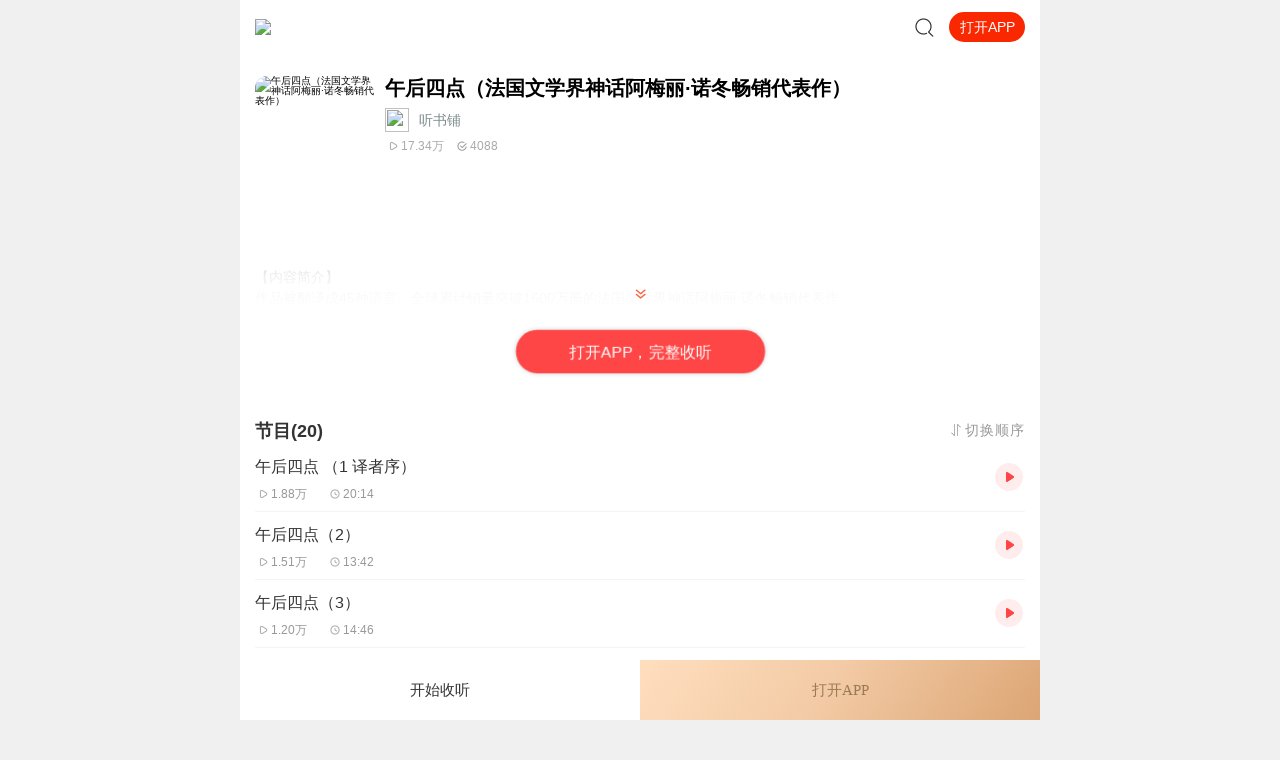

--- FILE ---
content_type: text/html; charset=utf-8
request_url: https://m.ximalaya.com/album/43595671
body_size: 3136
content:
<!DOCTYPE html><html class="" data-reactroot=""><head><meta http-equiv="x-dns-prefetch-control" content="on"/><link rel="dns-prefetch" href="//s1.xmcdn.com"/><link rel="dns-prefetch" href="//imagev2.xmcdn.com"/><link rel="dns-prefetch" href="//fdfs.xmcdn.com"/><meta http-equiv="cache-control" content="no-cache"/><meta http-equiv="expires" content="0"/><meta http-equiv="pragma" content="no-cache"/><meta name="robots" content="all"/><meta name="applicable-device" content="mobile"/><title></title><meta name="keywords"/><meta name="description"/><link rel="canonical" href="https://m.ximalaya.com/album/93598803"/><link rel="stylesheet" type="text/css" href="//s1.xmcdn.com/yx/ximalaya-mobile-resource/last/dist/styles/44182.css"/><link rel="stylesheet" type="text/css" href="//s1.xmcdn.com/yx/ximalaya-mobile-resource/last/dist/styles/9a6d13.css"/><meta name="viewport" content="initial-scale=1.0,user-scalable=no,maximum-scale=1,width=device-width,viewport-fit=cover"/><script src="https://s1.xmcdn.com/yx/static-source/last/dist/js/dws2.0.0.js"></script></head><body><script src="//s1.xmcdn.com/yx/ximalaya-mobile-resource/last/dist/external/babel-polyfill.js"></script><div id="award"><div class=""><div class="page loading Ne_"><div class="loading-body _eM"></div><p class="tc tip Ne_">页面加载中...</p></div><div class="xm-footer  ul_"><img class="footer-bg-img ul_" src="[data-uri]"/><img class="footer-logo ul_" src="[data-uri]"/><div class="copyright-txt ul_"><p>© 2014-<!-- -->2025<!-- --> 喜马拉雅 版权所有</p></div></div></div></div><script>window.RELATIVE_URL = '/'</script><script src="//s1.xmcdn.com/yx/xmrep/2.4.18-alpha.0/dist/index.js"></script><script src="//s1.xmcdn.com/wap/js/lib/weixin.js"></script><script src="https://s1.xmcdn.com/sr012018/sentry-js/last/lib/5.5.0/sentry.min.js" crossorigin="anonymous"></script><script>if(window.Sentry){Sentry.init({"dsn":"https://ef477e94cde546ef94b8c84d8edb468f@websentry.ximalaya.com/1760","release":"20210826","sampleRate":0.1,"whitelistUrls":["ximalaya.com","xmcdn.com"]});}</script><script>window.__INITIAL_STATE__ = {"award":{"assetPrefixs":"//s1.xmcdn.com/yx/ximalaya-mobile-resource/last/dist/","__store__":{},"serverCurrentRouter":"/album/:albumId([a-z\\d+]+)/:page(p\\d+)?"}};</script><script>!function(e){function r(r){for(var n,o,c=r[0],i=r[1],l=r[2],f=0,s=[];f<c.length;f++)o=c[f],Object.prototype.hasOwnProperty.call(a,o)&&a[o]&&s.push(a[o][0]),a[o]=0;for(n in i)Object.prototype.hasOwnProperty.call(i,n)&&(e[n]=i[n]);for(d&&d(r);s.length;)s.shift()();return u.push.apply(u,l||[]),t()}function t(){for(var e,r=0;r<u.length;r++){for(var t=u[r],n=!0,o=1;o<t.length;o++){var c=t[o];0!==a[c]&&(n=!1)}n&&(u.splice(r--,1),e=i(i.s=t[0]))}return e}var n={},o={34:0},a={34:0},u=[];function c(e){return i.p+"scripts/"+{0:"f51e79",1:"7c8ddc",2:"1f2e1f",3:"4aa7a4",4:"352704",5:"130060",6:"521c5e",7:"9a6d13",8:"52d181",9:"095fbb",10:"f8b668",11:"611dd6",12:"649d86",13:"35f4d0",14:"c1f4cf",15:"e2606a",16:"456705",17:"8621cb",18:"11419c",19:"bcb5a2",20:"6e0830",21:"493252",22:"59181e",23:"8c16a9",24:"6bd9a1",25:"587639",26:"1eb14d",27:"4cc582",28:"e40f62",29:"76bfe0",30:"6fb024",31:"e818a2",32:"51f746"}[e]+".js"}function i(r){if(n[r])return n[r].exports;var t=n[r]={i:r,l:!1,exports:{}};return e[r].call(t.exports,t,t.exports,i),t.l=!0,t.exports}i.e=function(e){var r=[],t=c.toString().replace("scripts","styles").replace(/return\s(.*\.p)/,"return _p"),n=new Function("_p","return "+t);o[e]?r.push(o[e]):0!==o[e]&&{1:1,2:1,3:1,4:1,5:1,6:1,7:1,8:1,9:1,10:1,11:1,12:1,13:1,14:1,17:1,18:1,19:1,23:1,24:1,25:1,27:1,28:1,29:1,30:1,31:1}[e]&&r.push(o[e]=new Promise((function(r,t){for(var o=n(i.p)(e).replace(/\.js$/,".css"),a=document.getElementsByTagName("link"),u=0;u<a.length;u++){var c=a[u];if("stylesheet"===c.rel&&c.getAttribute("href")===o)return r()}var l=document.createElement("link");l.rel="stylesheet",l.type="text/css",l.onload=r,l.onerror=function(r){var n=r&&r.target&&r.target.src||o,a=new Error("Loading CSS chunk "+e+" failed.\n("+n+")");a.request=n,t(a)},l.href=o,document.getElementsByTagName("head")[0].appendChild(l)})).then((function(){o[e]=0})));var u=a[e];if(0!==u)if(u)r.push(u[2]);else{var l=new Promise((function(r,t){u=a[e]=[r,t]}));r.push(u[2]=l);var f,s=document.createElement("script");s.charset="utf-8",s.timeout=120,i.nc&&s.setAttribute("nonce",i.nc),s.src=c(e);var d=new Error;f=function(r){s.onerror=s.onload=null,clearTimeout(p);var t=a[e];if(0!==t){if(t){var n=r&&("load"===r.type?"missing":r.type),o=r&&r.target&&r.target.src;d.message="Loading chunk "+e+" failed.\n("+n+": "+o+")",d.name="ChunkLoadError",d.type=n,d.request=o,t[1](d)}a[e]=void 0}};var p=setTimeout((function(){f({type:"timeout",target:s})}),12e4);s.onerror=s.onload=f,document.head.appendChild(s)}return Promise.all(r)},i.m=e,i.c=n,i.d=function(e,r,t){i.o(e,r)||Object.defineProperty(e,r,{enumerable:!0,get:t})},i.r=function(e){"undefined"!=typeof Symbol&&Symbol.toStringTag&&Object.defineProperty(e,Symbol.toStringTag,{value:"Module"}),Object.defineProperty(e,"__esModule",{value:!0})},i.t=function(e,r){if(1&r&&(e=i(e)),8&r)return e;if(4&r&&"object"==typeof e&&e&&e.__esModule)return e;var t=Object.create(null);if(i.r(t),Object.defineProperty(t,"default",{enumerable:!0,value:e}),2&r&&"string"!=typeof e)for(var n in e)i.d(t,n,function(r){return e[r]}.bind(null,n));return t},i.n=function(e){var r=e&&e.__esModule?function(){return e.default}:function(){return e};return i.d(r,"a",r),r},i.o=function(e,r){return Object.prototype.hasOwnProperty.call(e,r)},i.p="//s1.xmcdn.com/yx/ximalaya-mobile-resource/last/dist/",i.oe=function(e){throw console.error(e),e};var l=window.__award__=window.__award__||[],f=l.push.bind(l);l.push=r,l=l.slice();for(var s=0;s<l.length;s++)r(l[s]);var d=f;t()}([]);
//# sourceMappingURL=http://sourcemap.ximalaya.com/ximalaya-mobile/dist/manifest.js.map</script><script defer="" src="//s1.xmcdn.com/yx/ximalaya-mobile-resource/last/dist/scripts/063f202a1.js"></script><script defer="" src="//s1.xmcdn.com/yx/ximalaya-mobile-resource/last/dist/scripts/825351.js"></script><script>var path=location.pathname;var search=location.search;var all=path+search;
if(window.__INITIAL_STATE__&&!window.__INITIAL_STATE__[all]){var keys=Object.keys(window.__INITIAL_STATE__);keys.forEach(function(item){ if(item.split('?')[0]===path){window.__INITIAL_STATE__[all]=window.__INITIAL_STATE__[item]}})}</script><script src="//s1.xmcdn.com/yx/ximalaya-mobile-resource/last/dist/external/svg-iconfont.js?v=0.14"></script><script>var _hmt = _hmt || [];
(function() {
  var hm = document.createElement("script");
        hm.src = "https://hm.baidu.com/hm.js?e2abff7f9ca8c2fa2da3ef27e36bbc27";
        var s = document.getElementsByTagName("script")[0];
        s.parentNode.insertBefore(hm, s);
      })();</script></body></html>

--- FILE ---
content_type: application/javascript; charset=utf-8
request_url: https://s1.xmcdn.com/yx/xmrep/2.4.18-alpha.0/dist/index.js
body_size: 12426
content:
!function(e,t){"object"==typeof exports&&"undefined"!=typeof module?t(exports):"function"==typeof define&&define.amd?define(["exports"],t):t(e.xmrep={})}(this,function(e){"use strict";var n=function(e,t){try{void 0!==t&&""!==t&&null!==t?localStorage.setItem(e,JSON.stringify(t)):localStorage.removeItem(e)}catch(e){}},i=function(e){try{var t=localStorage.getItem(e),n=t&&JSON.parse(t);return t?n:null}catch(e){}return null},c={set:function(e,t){if(window.sessionStorage)try{window.sessionStorage.setItem(e,t)}catch(e){}},get:function(e){return window.sessionStorage?window.sessionStorage.getItem(e):null},remove:function(e){window.sessionStorage&&window.sessionStorage.removeItem(e)}},u={set:function(e,t,n){var i,r=n&&n.domain,o=n&&n.path||"/";/ximalaya\.com$/.test(window.location.hostname)&&(r=".ximalaya.com"),n&&n.expires&&(i=new Date).setTime(i.getTime()+1e3*n.expires);n=e+"="+t+(r?"; domain="+r:"")+(o?"; path="+o:"")+(i?"; expires="+i.toUTCString():"")+(n&&n.secure?"; secure":"");return document.cookie=n},get:function(e){e=new RegExp("(^| )"+e+"=([^;]*)(;|$)").exec(document.cookie);return e?e[2]:""},remove:function(e){this.set(e,"",{expires:-1e3})}};function t(){return+new Date}var r="0123456789abcdef";function o(){for(var e="",t=1;t<=36;t++)e+=9===t||14===t||19===t||24===t?"-":15===t?4:20===t?r[4*Math.random()|8]:r[16*Math.random()|0];return e}var a=function(e,t){var n=e.split("."),i=t.split("."),e=n.shift(),t=i.shift();return Number(e)>Number(t)?1:Number(e)<Number(t)?-1:0===n.length&&0===i.length?0:a(n.join("."),i.join("."))},d="undefined"!=typeof window,s=d?window:{},p=s.location||{},f=d?navigator:{};function m(){var e=p?p.hostname:"",t=s.XMLOG_ENV;return"dev"===t||"production"!==t&&"uat"!==t&&(!!/test\.\w+/.test(e)||!!/^[0-9\.]+|(?:localhost)$/.test(e))}var l=function(e,t){return(l=Object.setPrototypeOf||{__proto__:[]}instanceof Array&&function(e,t){e.__proto__=t}||function(e,t){for(var n in t)t.hasOwnProperty(n)&&(e[n]=t[n])})(e,t)};function h(e,t){function n(){this.constructor=e}l(e,t),e.prototype=null===t?Object.create(t):(n.prototype=t.prototype,new n)}var g=function(){return(g=Object.assign||function(e){for(var t,n=1,i=arguments.length;n<i;n++)for(var r in t=arguments[n])Object.prototype.hasOwnProperty.call(t,r)&&(e[r]=t[r]);return e}).apply(this,arguments)};function v(){for(var e=0,t=0,n=arguments.length;t<n;t++)e+=arguments[t].length;for(var i=Array(e),r=0,t=0;t<n;t++)for(var o=arguments[t],a=0,s=o.length;a<s;a++,r++)i[r]=o[a];return i}var y,w="undefined"!=typeof window&&window.RELATIVE_URL&&!m()?window.RELATIVE_URL:m()?"https://mermaid.test.ximalaya.com/":(y=p?p.hostname:"","uat"!==s.XMLOG_ENV&&!/uat\.\w+/.test(y)?"https://mermaid.ximalaya.com/":"https://mermaid.uat.ximalaya.com/"),b=w+"collector-web/web-pl/v1",I=w+"collector-web/web-pl/v2",E="undefined"!=typeof window&&window.XLOG_URL?window.XLOG_URL:b,_={APM:{name:"apm_web",priority:2,switchKey:"apm",subTypes:{PAGE:"page",NETWORK:"network",STATICRESOURCE:"staticResource",PLAYER_ERROR_RATE:"playerErrorRate"}},SHARE:{name:"share_web",priority:102,switchKey:"share",subTypes:{STATE:"share_stat_record",FEEDBACK:"share_feedback"}},UBT:{name:"ubt_web",switchKey:"ubt",priority:101,subTypes:{PAGE_VIEW:"pageview",PAGE_EXIT:"pageExit",CLICK:"click",CLICK_BUTTON:"clickButton",SLIP_PAGE:"slipPage",DIALOG_VIEW:"dialogView",DIALOG_CLICK:"dialogClick"}},UBT_AUTO:{name:"ubt_web_noTrack",switchKey:"ubt",priority:101,subTypes:{PAGE_VIEW:"pageview",PAGE_EXIT:"pageExit",CLICK:"click",CLICK_BUTTON:"clickButton",SLIP_PAGE:"slipPage",DIALOG_VIEW:"dialogView",DIALOG_CLICK:"dialogClick"}}},T=v(["xdcs-collector.ximalaya.com",E,b,I],[/www\.(?:(test|uat)\.)?ximalaya\.com\/nyx/,/m\.(?:(test|uat)\.)?ximalaya\.com\/nyx/,/websentry\.ximalaya\.com/]),S="xmly_ubt",L="_xmLog",O="2.4.18-alpha.0";function x(){if(!d)return"";var e=u.get(L).split("&")[1];return e||(e=o(),u.set(L,"h5&"+e+"&"+O,{expires:31536e6})),e}function P(e){return function(){return e.test(M)}}var R,A,M=f.userAgent||"",C={isAndroid:P(/android/i),isIOS:P(/(ipad|iphone|ipod)/i),isWindows:P(/window/i),isMac:P(/mac os x/i),isChrome:P(/webkit\W.*(chrome|chromium)\W/i),isFirefox:P(/mozilla.*\Wfirefox\W/i),isGecko:P(/mozilla(?!.*webkit).*\Wgecko\W/i),is360se:P(/360/i),isIE:function(){return"Microsoft Internet Explorer"===f.appName||!!P(/\bTrident\b/)()},isOpera:P(/opera.*\Wpresto\W|OPR/i),isSafari:P(/webkit\W(?!.*chrome).*safari\W/i),isMobile:P(/(iphone|ipod|((?:android)?.*?mobile)|blackberry|nokia)/i),isWebKit:P(/webkit\W/i),isIting:P(/iting/i),isXm:P(/ximalaya|xmly/i),isItingMain:P(/iting\(main\)/i),isWeixin:P(/micromessenger/i),isSinaWeibo:P(/weibo/i),isQQ:P(/qq/i),isQQWeibo:P(/tencentmicroblog/i),isHuiben:P(/huiben/i),isQimeng:P(/qimeng/i)},k=function(){if(!C.isItingMain())return{};var e,t=M.match(/(iting|opera|chrome|safari|firefox|msie|trident(?=\/))\/?\s*(\d+)/i)||[];if(/trident/i.test(t[1]))return"IE "+((e=/\brv[ :]+(\d+)/g.exec(M)||[])[1]||"");if("Chrome"===t[1]&&null!=(e=M.match(/\b(OPR|Edge)\/(\d+)/)))return e.slice(1).join(" ").replace("OPR","Opera");var n=t[2]?[t[1],t[2]]:["Unknown","0"],t=n[1];return{agentName:n[0],agentVersionMajor:t=null!=(e=M.match(/version\/(\d+)/i))?e[1]:t,userAgent:M}}(),N=/^(\w+:\/\/|\/\/)?([^/:?#]+)?(:\d*)?([^!?#]*)?([?!][^!?#]*)?(#[^!?# ]*)?/;function U(e,t){t=t||window.location.search,e=new RegExp("(^|&)"+e+"=([^&]*)(&|$)","i"),e=t.substr(1).match(e);return null!=e?decodeURI(e[2]):""}function D(e){return"string"==typeof e}function B(e,t,n){var i,r,o={};for(i in e)e.hasOwnProperty(i)&&(o[i]=e[i]);for(r in t)t.hasOwnProperty(r)&&("_"===r[0]&&!n||(o[r]=t[r]));return o}function W(e,t){de[e]=t}function q(e){for(var t in e){var n=typeof e[t];if("string"!=n&&"number"!=n&&"undefined"!=n&&m())throw new Error("[XLog-ERR] custom props('"+t+"') type should be string or number, but got '"+n+"'")}Q=e}function K(e){return(e=e&&e.replace(/([^?!]*)(\?|!).+/,"$1"))?e.replace(/\/$/,""):""}function G(e){var t=e.match(/^((?:https?:)?\/\/[^/]+)(.*)/),n=/\/[\w-]*\d{10,}/g,i=/\/\d+(?=$|\/)/g;return Array.isArray(t)&&3===t.length?t[1]+t[2].replace(n,"/:ts").replace(i,"/:d+"):e.replace(n,"/:ts").replace(i,"/:d+")}function j(e,t){if(!e||!e.indexOf)return 1;for(var n=!1,i=0;i<t.length;i++){var r=t[i];if("string"==typeof r?n=!!~e.indexOf(r):r.test&&(n=r.test(e)),n)break}return n}var V,H,X,Q,F,J,$,Y,z,Z=+new Date,ee="",te="pk_pa",ne="pk_mo",ie={set prevModule(e){R=D(e)?e.trim():void 0},get prevModule(){return R},set prevPage(e){A=D(e)?e.trim():void 0},get prevPage(){return A},get time(){return Z},set time(e){Z=e},get newPageId(){return ee},set newPageId(e){ee=e}},re="dimpa",oe="seq__",ae=d?c.get(re):1,se=ae?+ae:0,ce=x(),ue={get appId(){return X},set appId(e){e&&(X=e)},get bId(){return V},set bId(e){e&&(V=e)},get deviceId(){return H||ce},set deviceId(e){e&&(H=e)},get deviceType(){return C.isWeixin()?"weixin":C.isIting()||C.isXm()?C.isAndroid()?"android":"ios":C.isSinaWeibo()?"weibo":C.isQQ()?"qq":"browser"},get sessionId(){if(!se){se=t();try{c.set(re,""+se)}catch(e){}}return se},set sessionId(e){e&&(se=+e,c.set(re,""+e))},set seq(e){e&&c.set(oe,""+e)},get seq(){if(C.isIting()){var e=1+ +(c.get(oe)||0);return c.set(oe,""+e),e}return t()}},de={},pe=function(e){return de[e]},fe="undefined"!=typeof Symbol?Symbol("logtime"):"__logTime",me=function(e){return e[fe]=+new Date,e};(je=F=F||{}).SUCCESS="success",je.ERROR="error",je.ABORT="abort",je.TIMEOUT="timeout",je.UNKNOWN="unknown",(It=J=J||{}).WIFI="wifi",It.WIMAX="wimax",It.UNKNOWN="unknown",It.OTHER="other",It.NONE="none",It.BLUETOOTH="bluetooth",It.CELLULAR="cellular",It.ETHERNET="ethernet",It.MIXED="mixed",(w=$=$||{})["2G"]="2g",w["3G"]="3g",w["4G"]="4g",w.SLOW2G="slow-2g",w.UNKNOWN="unknown",(b=Y=Y||{}).SUCCESS="0",b.FAIL="1",(ae=z=z||{}).IMG="img",ae.CSS="css",ae.JS="js",ae.Media="media",ae.UNKNOWN="unknown";function le(){return Boolean(window&&window.navigator&&window.navigator.connection&&window.navigator.connection.type&&window.navigator.connection.effectiveType)}function he(){return le()&&navigator.connection.type||J.UNKNOWN}function ge(){return le()&&navigator.connection.effectiveType||$.UNKNOWN}function ve(e){for(var t in _){t=_[t];if(t.name===e)return t.priority}return Number.MIN_VALUE}function ye(e){for(var t in _){t=_[t];if(t.name===e.type)return 100<=t.priority}return!1}function we(e,t){for(var n=[],i=0,r=0;r<e.length;r++){var o=e.charCodeAt(r);0<=o&&o<=127?(i+=1,n.push(o)):128<=o&&o<=2047?(i+=2,n.push(192|31&o>>6),n.push(128|63&o)):(2048<=o&&o<=55295||57344<=o&&o<=65535)&&(i+=3,n.push(224|15&o>>12),n.push(128|63&o>>6),n.push(128|63&o))}for(var a=0;a<n.length;a++)n[a]&=255;return t?n:(i<=255?[0,i]:[i>>8,255&i]).concat(n)}function be(e){var t=e.type,n=e.subType,i=e.msg,e=e.time,t=we(t,!0),n=we(n,!0),i=we(JSON.stringify(i),!0),e=function(e){for(var t=[];0<e;)t.push(e%256),e=parseInt(e/256);for(;t.length<8;)t.push(0);return t}(e);return{len:t.length+2+n.length+2+i.length+4+8,uType:t,uSubType:n,uMsg:i,uTime:e}}function Ie(e,t){for(var e=function(e){e=we(JSON.stringify(e),!0);return{uGg:e,len:e.length+4}}(e),n=t.map(be),t=new ArrayBuffer(e.len+n.reduce(function(e,t){return e+t.len},0)),i=new DataView(t),r=0,o=0;o<n.length;o++)!function(e,t,n){var i=n.uType,r=n.uSubType,o=n.uMsg,a=n.uTime;e.setInt16(t,i.length,!0),t+=2;for(var s=0;s<i.length;s++)e.setUint8(t++,i[s]);e.setInt16(t,r.length,!0),t+=2;for(var c=0;c<r.length;c++)e.setUint8(t++,r[c]);for(var u=0;u<a.length;u++)e.setInt8(t++,a[u]);e.setInt32(t,o.length,!0),t+=4;for(var d=0;d<o.length;d++)e.setUint8(t++,o[d])}(i,r,n[o]),r+=n[o].len;return function(e,t,n){for(var i=n.uGg,r=0;r<i.length;r++,t++)e.setUint8(t,i[r]);e.setInt32(t,i.length,!0)}(i,r,e),i.buffer}function Ee(e){var t=e.url,n=e.data,i=void 0!==(i=e.isOctetData)&&i;if((e=void 0!==(e=e.useBeacon)&&e)&&Se)try{return r=navigator.sendBeacon(t,n),null}catch(e){r=!1}if(e&&r)return null;var r=new XMLHttpRequest;return r.open("POST",t,!0),r.setRequestHeader("content-type",i?"application/octet-stream":"application/json"),r.withCredentials=!0,r.send(n),r}var _e,Te=Ie,Se=Boolean("undefined"!=typeof window&&navigator&&navigator.sendBeacon);function Le(e){_e&&document.documentElement.removeChild(_e),(_e=document.createElement("iframe")).setAttribute("width","0"),_e.style.display="none",_e.setAttribute("src",e),document.documentElement.appendChild(_e),setTimeout(function(){_e&&document.documentElement.removeChild(_e),_e=null},0)}var Oe=function(){var e=M.match(/iting.+(\d{1,}\.\d{1,}\.\d{1,}).+ios/);return!(!C.isIOS()||!e)&&function e(t,n){t=t.split("."),n=n.split(".");return!(!+t[0]||!+n[0])&&(+t[0]<+n[0]||!(+t[0]>+n[0])&&e(t.slice(1).join("."),n.slice(1).join(".")))}(e[1],"6.6.9")},xe=function(){return(M.match(/iting.+(\d{1,}\.\d{1,}\.\d{1,})/)||[,null])[1]};function Pe(e,t){if(void 0===t&&(t=""),Ce()&&(e&&c.set(te,e),t&&c.set(ne,t),Le("iting://sync.xmly.ubt?_ka=1&data="+encodeURIComponent("currPage="+e+"&srcModule="+t))),C.isIting()&&!Oe()){if(C.isIOS()){var n=xe();if(null!==n&&a(n,"6.7.9")<0)return}e&&c.set(te,e),t&&c.set(ne,t),Le("iting://sync.xmly.ubt?_ka=1&data="+encodeURIComponent("currPage="+e+"&srcModule="+t))}}function Re(e,t,n,i,r){i=encodeURIComponent(JSON.stringify(i)),r=encodeURIComponent(JSON.stringify(r)),i="time="+ +new Date+"&&type="+t+"&&subType="+n+"&&sId="+(e||1)+"&&c="+i+"&&logstr="+r,r="iting://sync.xmly.xlog?_ka=1&data="+encodeURIComponent(i);return i=r,!(4096<("undefined"!=typeof Blob?new Blob([i],{type:"text/plain"}).size:i.length))&&(Le(r),!0)}function Ae(e){e="iting://sync.xmly.ws?"+function(e){var t,n=[];for(t in e)e.hasOwnProperty(t)&&n.push(encodeURIComponent("h5_"+t)+"="+encodeURIComponent(e[t]));return n.join("&")}(e);window.xmPageMonitor.putExtraInfo(e),m()}function Me(){return"undefined"!=typeof window?window.resPosition:void 0}function Ce(){if(C.isXm()){var e=function(){var e=M.match(/qimiaoenglish(?:_v| )([\d.]+)(?:_c5)?/);if(null!==e)return e[1];var t=/qimiaohuibenguan_v ?([\d.]+)(?:_c5)?/;return null===(e=M.match(t))?"0.0.0":e[1]}();return C.isHuiben()&&0<=a(e,"1.3.0")||!!(C.isQimeng()&&0<=a(e,"1.7.1"))}}var ke,Ne=p.protocol+"//xdcs-collector."+(m()?"test.":"")+"ximalaya.com/api/v1/statistics",Ue=x(),De=(ke={ua:M,os:"",device:"",browser:"",resolution:(ke=s.screen)?ke.width+"x"+ke.height:"-",trackType:"ontouchstart"in s?"H5":"web",siteType:C.isIting()?"onPage":"offPage"},C.isMobile()?(ke.device="mobile",C.isAndroid()&&(ke.os="android"),C.isIOS()&&(ke.os="Ios"),C.isIting()&&(ke.browser="iting"),C.isWeixin()&&(ke.browser="weixin"),C.isSinaWeibo()&&(ke.browser="sinaBlog"),C.isQQ()&&(ke.browser="qq"),C.isQQWeibo()&&(ke.browser="qqBlog")):(ke.device="pc",C.isWindows()&&(ke.os="windows"),C.isMac()&&(ke.os="mac"),C.isChrome()&&(ke.browser="chrome"),C.isFirefox()&&(ke.browser="firefox"),C.isIE()&&(ke.browser="ie"),C.isOpera()&&(ke.browser="opera"),C.isSafari()&&(ke.browser="safari"),C.is360se()&&(ke.browser="360")),ke);function Be(){var e,t=/(baidu|so|sogou|google|bing|sm)/,n={refr_source:"other",refr_medium:"",refr_term:"",refr_from:"",referer_url:""},i=(i=pe("PAGE_DATA_REFERER"))||document.referrer,r=document.createElement("a");(r.href=i)&&(n.referer_url=r.href,e=r.hostname,i=r.search.slice(1),r=t.test(e),t=e.match(t),r&&(n.refr_source="search",n.refr_medium=t?t[1]:"",i&&((o=i.match(/(?:^|&)(wd|q|query|keyword|word)=([^&]*)(?:&|$)/))&&(n.refr_term=decodeURIComponent(o[2])),(o=i.match(/(?:^|&)(from)=([^&]*)(?:&|$)/))&&(n.refr_from=decodeURIComponent(o[2])))));var o=De.os;if("android"===o||"ios"===o)switch(De.browser){case"iting":n.refr_source="internal",n.refr_medium="iting";break;case"weixin":n.refr_source="social",n.refr_medium="weixin";break;case"qq":n.refr_source="social",n.refr_medium="qq";break;case"sinaBlog":n.refr_source="social",n.refr_medium="sinaBlog";break;case"qqBlog":n.refr_source="social",n.refr_medium="qqBlog"}return n}function We(){this.unloaded=!1,this.sendList=[],this.pendingList=[],this.failedList=[],this.retryTimes=0,this.stopKeys="",this.canReport=!0,this.init(),this.initLoop()}var qe=new(We.prototype.init=function(){var e=i(We.CACHE_KEY);e&&e.length&&(this.pushSendList(e),this.checkSending()||this.sendNext(!0))},We.prototype.initLoop=function(){var e=this;"undefined"!=typeof window&&setInterval(function(){!e.checkSending()&&0<e.sendList.length&&e.sendNext()},1e3)},We.prototype.send=function(e,t){!this.canReport||this.stopKeys&&~this.stopKeys.indexOf(e.type.switchKey)||this.addSend(e,t)},We.prototype.sendByNative=function(e,t){var n=e.data[0];delete n[fe];var i=this.formatData([],!0).env;!1===Re(n.sessionId,e.type.name,e.subType,i,n)&&this.send(e,t)},We.prototype.flush=function(){this.unloaded=!0,this.canReport&&!this.checkSending()&&(this.pushSendList(this.failedList),this.failedList.length=0,this.sendNext(!0))},We.prototype.checkSending=function(){return 0!==this.pendingList.length},We.prototype.sendNext=function(e){var t;!this.canReport||(t=this.sendList).length&&(t=this.pendingList=t.splice(t.length-5,t.length),this.report(this.formatData(t),e),this.cacheSendList())},We.prototype.addSend=function(e,t){3<this.retryTimes||(this.pushSendList(this.formatDataItem(e)),this.checkSending()?this.cacheSendList():(t||this.unloaded)&&this.sendNext(!0))},We.prototype.pushSendList=function(e){this.sendList=this.sendList.concat(e).sort(function(e,t){return ve(t.type)-ve(e.type)||t.time-e.time})},We.prototype.cacheSendList=function(){var e=this.failedList.concat(this.sendList).filter(ye),t=e.length;n(We.CACHE_KEY,t?e.slice(t-20,t):null)},We.prototype.report=function(e,t){var n=this;m();e=Te(e.env,e.items.slice());if(t){t=function(e){for(var t="",n=new Uint8Array(e),i=n.byteLength,r=0;r<i;r++)t+=String.fromCharCode(n[r]);return btoa(t)}(e);return Ee({url:I,data:t,useBeacon:!0}),void(this.pendingList.length=0)}var i=!1,r=Ee({url:E,data:e,isOctetData:!0});r.onerror=r.onreadystatechange=function(){if(4===r.readyState&&!i&&!n.unloaded){if(i=!0,200!==r.status)n.retryTimes++,n.failedList=n.failedList.concat(n.pendingList),n.sendList.length||n.cacheSendList();else try{var e=r.getResponseHeader("xlog.write")||"",t=r.getResponseHeader("xlog.send")||"";n.stopKeys=e,n.canReport=!/true/.test(t)}catch(e){n.retryTimes=3}n.pendingList.length=0}}},We.prototype.formatDataItem=function(n){return n.data.map(function(e){var t=e[fe];return delete e[fe],{time:t,subType:n.subType,type:n.type.name,msg:e}})},We.prototype.formatData=function(e,t){void 0===t&&(t=!1);var n=Q,i=!e.every(function(e){return e.subType!==_.UBT.subTypes.PAGE_VIEW}),r=i?g(g({},n),Be()):g({},n),r={dt:ue.deviceType,bid:ue.bId,page_url:location.href,xabtestIds:c.get("xabtestIds")||void 0,ext:g({},r)};return t?(r._ct_="h5",Object.assign(r,k)):(r.appId=ue.appId,r.deviceId=ue.deviceId,r.clientSendTime=+new Date),n&&n.bid&&(r.bid=n.bid+""),n&&n.appId&&(r.appId=n.appId+""),n&&n.deviceId&&(r.deviceId=n.deviceId+""),n&&n.appVersion&&(r.version=n.appVersion+""),n&&n.channel&&(r.channel=n.channel+""),n&&n.uid&&(r.uid=n.uid),i&&W("PAGE_DATA_REFERER",window.location.href),{items:e,env:r}},We.CACHE_KEY="_apml",We);function Ke(e,t){!function(){if(Ce())return 1;if(C.isItingMain()){var e=xe();return null!==e?(C.isIOS()||C.isAndroid())&&0<=a(e,"6.7.12"):void 0}}()?qe.send(e,t):qe.sendByNative(e,t)}var Ge=qe,je=(Ve.prototype.report=function(e){try{"function"==typeof this.beforeSend&&this.beforeSend(e),Ke(e)}catch(e){}},Ve);function Ve(e){this.beforeSend=e.beforeSend,"undefined"!=typeof window&&performance&&performance.timing?this.timeOrigin=performance.timing.navigationStart||performance.timing.fetchStart:this.timeOrigin=+new Date}var He,Xe=(h(Qe,He=je),Qe.prototype.start=function(){var t=this;this.check()&&window.addEventListener("load",function(){try{var e=t.getData();e&&t.report(e)}catch(e){}})},Qe.prototype.check=function(){return Boolean(performance&&performance.timing)},Qe.prototype.getMetrics=function(){if(!this.check())return null;if(this.timeOrigin<=0)return null;var e=performance.timing,t={firstByte:e.responseStart-this.timeOrigin,dns:e.domainLookupEnd-e.domainLookupStart,tcp:e.connectEnd-e.connectStart,ssl:e.secureConnectionStart?e.connectEnd-e.secureConnectionStart:0,ttfb:e.responseStart-e.requestStart,contentTime:e.responseEnd-e.responseStart,dom:e.domContentLoadedEventStart-this.timeOrigin,domComplete:e.domInteractive-e.responseEnd,resourceLoad:e.loadEventStart-e.domContentLoadedEventEnd,load:e.loadEventStart-this.timeOrigin};return 0!==e.redirectStart&&(t.redirect=e.redirectEnd-e.redirectStart),!performance.getEntries||(e=performance.getEntries().filter(function(e){return"paint"===e.entryType})[1])&&(t.fcp=0|e.startTime),function(e){for(var t in e){var n=e[t];"number"==typeof n&&(e[t]=0|n,(isNaN(e[t])||12e4<=e[t])&&delete e[t])}}(t),t.startTime=this.timeOrigin,t},Qe.prototype.getData=function(){var e=this.getMetrics();if(!e)return null;var t={pageName:this.fnRouteMap(location.href),protocol:location.protocol.replace(":","")},n=Me();void 0!==n&&Object.assign(t,{resPosition:n});t={metrics:e,params:{networkType:he(),effectiveType:ge()},dimensions:t};return{data:[me(t)],type:_.APM,subType:_.APM.subTypes.PAGE}},Qe);function Qe(e){var t=He.call(this,{beforeSend:e.beforeSend})||this;return t.fnRouteMap=e.fnRouteMap,t}var Fe,Je=(h($e,Fe=je),$e.prototype.start=function(){try{this.hookFetch(),this.hookXhr()}catch(e){}},$e.prototype.getMetrics=function(){return this.metrics.filter(function(e){return"get"===e.method.toLowerCase()&&0<=e.url.indexOf("ximalaya.com")}).map(function(e){var t=e.url,e=function(e,t){var n={};for(r in e)Object.prototype.hasOwnProperty.call(e,r)&&t.indexOf(r)<0&&(n[r]=e[r]);if(null!=e&&"function"==typeof Object.getOwnPropertySymbols)for(var i=0,r=Object.getOwnPropertySymbols(e);i<r.length;i++)t.indexOf(r[i])<0&&Object.prototype.propertyIsEnumerable.call(e,r[i])&&(n[r[i]]=e[r[i]]);return n}(e,["url"]),t=(String(t).match(/.*ximalaya\.com\/[^\/]+\/([^?#]+)/)||[,""])[1];return g({url:t},e)}).reduce(function(e,t){var n=t.url,i=t.startTime,r=t.duration,t=t.status;return""===n||(e[n]=i+"|"+r+"|"+t),e},{})},$e.prototype.hookFetch=function(){var o=this,e=window.fetch;e&&(window.fetch=function(n,i){var r=+new Date;return e(n,i).then(function(e){var t="string"==typeof n?n:n.url;return o.collect({type:"fetch",method:(null==i?void 0:i.method)||"get",startTime:r-o.timeOrigin,time:+new Date-r,status:e.status,url:t,result:F.SUCCESS}),Promise.resolve(e)}).catch(function(e){var t="string"==typeof n?n:n.url;throw o.collect({type:"fetch",method:(null==i?void 0:i.method)||"get",startTime:r-o.timeOrigin,time:+new Date-r,status:-1,url:t,result:F.ERROR}),e})},window.fetch.toString=function(){return"fetch() { [native code] }"})},$e.prototype.hookXhr=function(){var s=this,i=XMLHttpRequest.prototype.open;XMLHttpRequest.prototype.open=function(e,t,n){this.__xmrep__={url:t,method:e},i.apply(this,[e,t,!1!==n])};var c=XMLHttpRequest.prototype.send;XMLHttpRequest.prototype.send=function(e){var t=this,n=+new Date,i=this.__xmrep__||{},r=i.url,o=i.method;this.addEventListener("readystatechange",function(){4===t.readyState&&s.collect({url:r,method:o,type:"xhr",startTime:n-s.timeOrigin,time:+new Date-n,status:t.status,result:F.SUCCESS})},!1);function a(e){s.collect({url:r,method:o,type:"xhr",startTime:n-s.timeOrigin,time:+new Date-n,status:-1,result:e})}this.addEventListener("error",function(){return a(F.ERROR)},!1),this.addEventListener("abort",function(){return a(F.ABORT)},!1),this.addEventListener("timeout",function(){return a(F.TIMEOUT)},!1);try{c.apply(this,[e])}catch(e){throw a(F.UNKNOWN),e}}},$e.prototype.collect=function(e){var t=e.url,n=e.method,i=e.type,r=e.status,o=e.startTime,a=e.time,e=e.result;/^data:/.test(t)||j(t,this.whiteList)||(this.metrics.push({url:t,method:n,startTime:o,duration:a,status:r,result:e}),e={url:G(K(t)),type:i,status:String(r),result:e,method:n},void 0!==(n=Me())&&Object.assign(e,{resPosition:n}),a={dimensions:e,params:{originUrl:t,request:JSON.stringify({}),response:JSON.stringify({}),networkType:he(),effectiveType:ge()},metrics:{duration:a}},this.dataQueue.push(me(a)),this.dataQueue.length>=this.MAX_ALLOW_SIZE&&(this.report({type:_.APM,subType:_.APM.subTypes.NETWORK,data:this.dataQueue}),this.dataQueue=[]))},$e);function $e(e){var t=Fe.call(this,{beforeSend:e.beforeSend})||this;return t.whiteList=e.whiteList,t.MAX_ALLOW_SIZE=e.maxQueueLength,t.dataQueue=[],t.metrics=[],t}var Ye,ze=(h(Ze,Ye=je),Ze.prototype.start=function(){var t=this;this.check()&&window.addEventListener("error",function(e){try{t.collectErrorResources(e)}catch(e){}},!0)},Ze.prototype.check=function(){return Boolean("undefined"!=typeof window&&window.addEventListener)},Ze.prototype.getMetrics=function(){if(performance&&performance.timing&&performance.getEntries){var r={};return performance.getEntries().forEach(function(e){var t=e.entryType,n=e.name,i=e.startTime,e=e.duration;"resource"===t&&0<=n.indexOf("xmcdn.com")&&/\.(?:js|css)\??/.test(n)&&(n=n.replace(/.*s1\.xmcdn\.com\/(?:[^/]+\/)*(.+\.(?:js|css)).*/,"$1"),r[n]=Math.round(i)+"|"+Math.round(e))}),r}},Ze);function Ze(e){var i=Ye.call(this,{beforeSend:e.beforeSend})||this;return i.whiteList=[],i.collectErrorResources=function(e){var t=e.target||e.srcElement,n=t.src||t.href;n&&n!==window.location.href&&(j(n,i.whiteList)||(e=z.UNKNOWN,e=t instanceof HTMLImageElement?z.IMG:t instanceof HTMLScriptElement?z.JS:t instanceof HTMLLinkElement?z.CSS:t instanceof HTMLVideoElement||t instanceof HTMLAudioElement?z.Media:z.UNKNOWN,n={domain:function(e){var t=e.match(N);if(Array.isArray(t)&&7===t.length){t=t[2];return t||window.location.host}return e}(n),url:K(n),type:e,status:Y.FAIL},void 0!==(e=Me())&&Object.assign(n,{resPosition:e}),n={dimensions:n,metrics:{duration:0},params:{networkType:he(),effectiveType:ge()}},i.report({type:_.APM,subType:_.APM.subTypes.STATICRESOURCE,data:[me(n)]})))},i.whiteList=e.whiteList,i}var et=function(e){var t=this;this.checkCookieAvailable=function(){return"undefined"!=typeof window&&window.document},this.writeInfoToCookie=function(){u.set("xm-page-viewid",t.appName)},this.appName=e.appName,this.checkCookieAvailable()&&this.writeInfoToCookie()};(It={})[It.FREE=0]="FREE",It[It.PAY=1]="PAY",It[It.AUDITION=2]="AUDITION";var tt,w=(h(nt,tt=je),nt);function nt(e){var t=tt.call(this,{beforeSend:e.beforeSend})||this;return t.sendPlayStatus=function(e){e={data:[me(e)],type:_.APM,subType:_.APM.subTypes.PLAYER_ERROR_RATE};t.report(e)},t}function it(){try{return G(K(window.location.href))}catch(e){return"-"}}var b={init:function(e){var r=e.name,t=e.type,n=void 0===t?14:t,i=e.sampleRate,o=void 0===i?1:i,a=e.routeMap,s=void 0===a?it:a,c=e.beforeSend,t=void 0===c?function(){}:c,i=e.requestMonitorWhitelist,a=void 0===i?[]:i,c=e.maxRequestMonitorQueueLength,i=void 0===c?5:c,c=e.resourceMonitorWhitelist,c=void 0===c?[]:c,e=e.maxResourceMonitorQueueLength,e=void 0===e?5:e;if("undefined"!=typeof window&&"undefined"!=typeof document){if("string"!=typeof r)throw new Error("[xmrep#APM]: 配置项 name 是必填项且须为字符串类型");q(g(g({},Q||{}),{appName:r,sdkVersion:O,sampleRate:o}));var u,d=new Xe({fnRouteMap:s,beforeSend:t}),p=new ze({maxQueueLength:e,whiteList:v(c,T),beforeSend:t}),f=new Je({maxQueueLength:i,whiteList:v(a,T),beforeSend:t});2&n&&Math.random()<=o&&d.start(),4&n&&Math.random()<=o&&f.start(),8&n&&Math.random()<=o&&p.start(),"undefined"!=typeof window&&window.xmPageMonitor&&window.xmPageMonitor.putExtraInfo&&(u=!1,o=function(){var e,t,n,i;u||(u=!0,e=d.getMetrics()||{},t=p.getMetrics()||{},n=f.getMetrics()||{},i={appName:r,sdkVersion:O},i=g(g(g(g({},e),t),n),i),0<Object.keys(i).length&&Ae(i))},window.addEventListener("load",o),window.addEventListener("unload",o)),new et({appName:r})}},playerMonitor:new w({beforeSend:function(){}})},rt="_xmlog_cache";function ot(){this.isSending=!1,this.pendingData=[],this.failData=[]}var at=new(ot.prototype.checkSending=function(){return this.isSending},ot.prototype.send=function(e){this.addSend(e)},ot.prototype.flush=function(){navigator.sendBeacon&&(this.isSending&&this.pendingData.length&&(navigator.sendBeacon(Ne,JSON.stringify(this.formatData(this.pendingData))),this.pendingData.length=0),!this.isSending&&this.failData.length&&(navigator.sendBeacon(Ne,JSON.stringify(this.formatData(this.failData))),this.failData.length=0),this.saveData())},ot.prototype.init=function(){var e=this,t=i(rt);t&&t.length&&this.addSend(t),this.timer&&clearInterval(this.timer),"undefined"!=typeof window&&(this.timer=setInterval(function(){!e.isSending&&0<e.pendingData.length&&e.sendNext()},1e3))},ot.prototype.addSend=function(e){this.pendingData=this.pendingData.concat(e),this.saveData()},ot.prototype.report=function(t){var e=this;if(window.XMLHttpRequest){var n=new XMLHttpRequest;this.isSending=!0;try{n.open("POST",Ne,!0),n.withCredentials=!0,n.setRequestHeader("Content-Type","application/json"),n.onerror=n.onreadystatechange=function(){4===n.readyState&&(200===n.status?e.saveData():e.failData=e.failData.concat(t),e.isSending=!1)},n.send(JSON.stringify(this.formatData(t)))}catch(e){this.failData=this.failData.concat(t),this.isSending=!1}}},ot.prototype.sendNext=function(){this.pendingData.length&&(this.report(this.pendingData.slice()),this.pendingData.length=0)},ot.prototype.formatData=function(e){return{events:e}},ot.prototype.saveData=function(){var e=this.pendingData.concat(this.failData);e.length?n(rt,e):n(rt,null)},ot);var st={},ct=(ut.prototype.init=function(e,t){var n,i;for(i in this.commonProps="string"==typeof e?((n={})[e]=t,n):e,this.commonProps)"item"===i&&(st.page=this.commonProps[i]),"itemId"===i&&(st.pageId=this.commonProps[i])},ut.prototype.pageView=function(e){var t=B(t=this.mergeCommon(),e);(t=B({srcPage:c.get("srcPage")||"",srcPageId:c.get("srcPageId")||"",srcModule:c.get("srcModule")||"",srcPosition:c.get("srcPosition")||""},t)).serviceId="pageview",t.appName=t.appName||window.XMLOG_APPNAME||"event",this.report(t)},ut.prototype.event=function(e){var t=this.mergeCommon();t.srcPage=t.srcPage||this.commonProps.item,t.srcPageId=t.srcPageId||this.commonProps.itemId,st.module=e.srcModule||"",st.postion=e.srcPosition||"",(t=B(t,e)).appName=t.appName||window.XMLOG_APPNAME||"event",this.report(t)},ut.prototype.mergeCommon=function(){var e=B({uuid:Ue},this.commonProps);return B(e,(e={br_userAgent:De.ua,br_type:De.browser,br_viewSize:De.resolution,page_url:location.href,page_title:document.title,os:De.os,trackType:De.trackType,siteType:De.siteType},e=B(Be(),e),B({x_xmly_traffic:Be()},e)))},ut.prototype.report=function(e){at.send(this.format(e))},ut.prototype.format=function(n){var e=Object.keys(n).reduce(function(e,t){return null!=n[t]&&""!==n[t]&&(e[t]=n[t]),e},{});return{_key:o(),props:e,ts:t()}},ut);function ut(e,t){this.init(e,t),at.init()}function dt(e){this.tracker=new ct(e)}var ae=(dt.init=function(e,t){dt.defaultTracker.init(e,t)},dt.event=function(e){dt.defaultTracker.event(e)},dt.pageView=function(e){dt.defaultTracker.pageView(e)},dt.pageview=function(e){dt.defaultTracker.pageView(e)},dt.prototype.event=function(e){this.tracker.event(e)},dt.prototype.pageview=function(e){this.tracker.pageView(e)},dt.prototype.pageView=function(e){this.tracker.pageView(e)},dt.defaultTracker=new ct({}),dt),pt="ubt:pageview";function ft(e,t,n,i){for(var r in n){var o=typeof n[r];if("string"!=o&&"number"!=o&&"undefined"!=o&&m())throw new Error("[XLog-ERR] event props('"+r+"') type should be string or number, but got '"+o+"'")}Ke({type:n&&n.seedId?_.UBT_AUTO:_.UBT,subType:t,data:[me({metaId:e,serviceId:t,isManual:!this||!this.__auto,seq:ue.seq,sessionId:ue.sessionId,seedId:n?n.seedId:void 0,metaType:n?n.metaType:void 0,props:t!==_.UBT.subTypes.PAGE_VIEW?g(g({},pe(pt)),n):n})]},i)}var mt=!1;function lt(e,t,n){var i={};return"string"==typeof t?(i.currModule=t||void 0,ie.prevModule=t||void 0,t&&Pe(ie.prevPage||"",t)):(i=t,ie.prevModule=void 0),ft.bind(this)(e,_.UBT.subTypes.CLICK,g(g({},i),n),mt)}var ht=!1;function gt(e,t,n){var i={};return"string"==typeof t?i.currModule=t:i=t,ft.bind(this)(e,_.UBT.subTypes.CLICK_BUTTON,g(g({},i),n),ht)}var vt=!1;function yt(e,t){return ft.bind(this)(e,_.UBT.subTypes.DIALOG_VIEW,t,vt)}var wt=!1;function bt(e,t){return ft.bind(this)(e,_.UBT.subTypes.DIALOG_CLICK,g({},t),wt)}var It={event:ft,click:function(e,t,n){mt=!1,lt(e,t,n)},clickForce:function(e,t,n){mt=!0,lt(e,t,n)},clickButton:function(e,t,n){ht=!1,gt(e,t,n)},clickButtonForce:function(e,t,n){ht=!0,gt(e,t,n)},dialogView:function(e,t){vt=!1,yt(e,t)},dialogViewForce:function(e,t){vt=!0,yt(e,t)},dialogClick:function(e,t){wt=!1,bt(e,t)},dialogClickForce:function(e,t){wt=!0,bt(e,t)},pageExit:function(e,t){var n=Math.ceil((+new Date-ie.time)/1e3);return ft.bind(this)(e,_.UBT.subTypes.PAGE_EXIT,g({durationTime:n,currPage:ie.prevPage},t),!0)},pageView:function(e,t,n){void 0===n&&(n={});var i=ie.prevPage,r=ie.prevModule;return ie.time=+new Date,ie.prevPage=t,ie.prevModule=void 0,ie.newPageId=ue.sessionId+"_"+(+new Date).toString(),W(pt,g({currPage:t,newPageId:ie.newPageId},n)),Pe(t),ft.bind(this)(e,_.UBT.subTypes.PAGE_VIEW,g(g({prevPage:i,currPage:t,prevModule:r},n.pageShowNum?n:g({pageShowNum:1},n)),{newPageId:ie.newPageId}))},baseEvent:function(e,t,n,i){Ke({type:e,subType:t,data:[me(g({serviceId:t},n))]},i)}},je=g({},It);function Et(e,t){Ke({subType:t,type:_.SHARE,data:[me(e)]})}Object.defineProperty(je,"__auto",{value:!0});w={state:function(e){Et(e,_.SHARE.subTypes.STATE)},feedback:function(e){Et(e,_.SHARE.subTypes.FEEDBACK)}};function _t(){var e,t,n;window.__quemo__||[].slice.call(document.getElementsByTagName("script")).filter(function(e){return e.src&&~e.src.indexOf("qchannel03.cn/m2.js")})[0]||(C.isAndroid()||C.isIOS())&&(e=document.title,t=C.isAndroid()?"android":"ios",window._maq=window._maq||[],(n=window._maq).push(["account","9a120171"],["channel",encodeURIComponent("")],["point",encodeURIComponent(e)],["platform",t]),function(){var e=document.createElement("script");e.type="text/javascript",e.async=!0,e.src=("https:"==document.location.protocol?"https":"http")+"://www.qchannel03.cn/m2.js?w="+n[0][1];var t=document.getElementsByTagName("script")[0];t.parentNode.insertBefore(e,t),window.__quemo__=!0}())}var Tt=m();function St(e,t){if(!e&&!t)return 1;if(e&&t){e=u.get("wxopenid_"+e+"_"+(Tt?4:1));return e?(ue.deviceId=e,1):(e=location.href,void(location.href="https://passport"+(Tt?".test":"")+".ximalaya.com/thirdparty-h5/v1/auth/"+t+"/wx/baseAuthorizeAndRedirect?fromUri="+encodeURIComponent(e)))}if(Tt)throw new Error("appKey和thirdpartyId必须都存在")}function Lt(){var e=document.referrer,t=U("utm_source").replace(/(^\s*)|(\s*$)/g,""),n={utm_source:"",utm_medium:"",utm_campaign:"",utm_content:"",utm_term:"",utm_from:""};if(e&&Ot(n,e),""!==t&&Ot(n),n.utm_source)for(var i in n){var r=n[i]||"";n.hasOwnProperty(i)&&u.set(i,encodeURIComponent(r||""))}u.set("x_xmly_traffic",encodeURIComponent(function(){for(var e=["utm_source","utm_medium","utm_campaign","utm_content","utm_term","utm_from"],t=0;t<e.length;t++){var n=e[t],i=decodeURIComponent(u.get(n));if(0===t&&null==i)return"";e[t]=n+":"+(null==i?"":i)}if(e[0])return e.join("&");return""}()))}function Ot(e,t){var n,i,r;for(r in t&&((i=document.createElement("a")).href=t,n=i.search),e)e[r]=decodeURIComponent(U(r,n));e.utm_from=decodeURIComponent(U("from",n))}function xt(e,t){try{return e.getAttribute(t)}catch(e){return""}}e.info=ue,e.getData=pe,e.name="xmrep",e.version=O,e.apm=b,e.xmLog=ae,e.ubt=It,e.ubtAuto=je,e.share=w,e.start=function(e){var t,n=e.a,i=e.c,r=e.b,o=e.v,a=e.xl,s=e.tid,e=e.ak;if(!ue.bId&&d){if(!r)throw new Error("config option: bussinessId is missing");return ue.bId=r,(i&&q(g(g({},Q||{}),i)),C.isWeixin()&&!St(e,s))?!1:((C.isIting()||C.isXm())&&function(){try{var t,e,n,i=u.get(S);i?(t="?"+decodeURIComponent(i),["appId","deviceId","sessionId"].forEach(function(e){ue[e]=U(e,t)}),ie.prevPage=U("currPage",t),ie.prevModule=U("srcModule",t),u.remove(S)):(e=c.get(te),n=c.get(ne),e&&(ie.prevPage=e),n&&(ie.prevModule=n))}catch(e){}}(),(n||o)&&m(),t=a,n=document.addEventListener||document.attachEvent,o=window.addEventListener||window.attachEvent,a="onpagehide"in window,o(a?"pageshow":"load",function(){t&&at.init()}),o(a?"pagehide":"unload",function(){if(Ge.flush(),at.checkSending()||Ge.checkSending())for(var e=+new Date;+new Date-e<300;);t&&(st.page&&t&&(c.set("srcPage",st.page||""),c.set("srcPageId",st.pageId||""),c.set("srcModule",st.module||""),c.set("srcPosition",st.postion||"")),at.flush())}),t&&(n("click",function(e){for(var e=e||window.event,t=e.target||e.srcElement;t&&"xm"!==xt(t,"xmlog-spy");)t=t.parentNode;"xm"===xt(t,"xmlog-spy")&&(st.module=xt(t,"xmlog-mod")||"",st.postion=xt(t,"xmlog-pos")||"")},!1),Lt()),_t(),!0)}},e.setCustomCommon=q,e.resetBid=function(e){return q({bid:e})},Object.defineProperty(e,"__esModule",{value:!0})});


--- FILE ---
content_type: text/plain; charset=utf-8
request_url: https://hdaa.shuzilm.cn/report?v=1.2.0&e=1&c=1&r=e06fb28a-7775-42b5-9c41-bb7cbfdfb3f2
body_size: 300
content:
8KUdQ/[base64]/06rURKgITHoMmyoN4b+FriGGKDcWjHsf6GS53qD2fqB+XGd/kiao5ReyF1A=

--- FILE ---
content_type: text/plain; charset=UTF-8
request_url: https://m.ximalaya.com/revision/category/queryProductCategory?ptype=1&id=43595671
body_size: 308
content:
{"ret":200,"data":{"currentUid":0,"id":43595671,"ptype":1,"category":{"categoryId":39,"categoryPinyin":"renwen","categoryTitle":"人文","subcategoryId":971,"subcategoryName":"文学","subcategoryDisplayName":"文学","subcategoryCode":"wenxue"},"metas":[{"metaValueId":0,"metaDataId":0,"categoryId":39,"isSubCategory":false,"categoryName":"人文","categoryPinyin":"renwen","metaValueCode":"","metaDisplayName":"人文","link":"/renwen/"}],"channels":[]}}

--- FILE ---
content_type: text/plain; charset=utf-8
request_url: https://hdaa.shuzilm.cn/report?v=1.2.0&e=1&c=1&r=deb1e385-24b3-456b-b3fb-14466d4fb35b
body_size: 300
content:
8KUdQ/Kh68Rgg2xR+GrFwOWq3PWVHAWSVbBPdm37gr4INCtsmXUklA1wHHlY+Q3QcNeYt7On33r31nDfc04YN81ogMcamigx2rFNhHZf5IlddcohYLjuLFMUuHOYIDI1zWJYqGtnDJwTfrdh6nmjz93W+1ZEIoKmKdiTZAUj0RfJL14Y/VnzqMU1GGT2QQ32eEVnDNAbgLX94SHayxSnC3BtLFpE/5KfGzU60bKbc1DA5jI/06rURKgITHoMmyoN4b+FriGGKDcWjHsf6GS53qD2fqB+XGd/kiao5ReyF1A=

--- FILE ---
content_type: text/plain; charset=UTF-8
request_url: https://m.ximalaya.com/revision/rank/v4/element?rankingId=100006%2C100149%2C100007&pageNum=3
body_size: 3899
content:
{"ret":200,"data":{"rankingIds":[100006,100149,100007],"currentUid":0,"rankList":[{"count":3,"ids":[61310701,77855794,47517749],"coverPath":"http://fdfs.xmcdn.com/storages/2044-audiofreehighqps/FD/C6/GKwRIUEHFbW-AABTmAGtTEY9.jpg","title":"热播榜","rankId":100006,"subtitle":"全站每日最热的专辑排名","shareUrl":"","contentType":2,"albums":[{"id":61310701,"albumTitle":"凡人修仙传|杨洋主演影视原著|姜广涛配音多播版本","customTitle":"风月如剑，破天修仙","albumUrl":"/album/61310701","cover":"storages/fe9f-audiofreehighqps/D9/DA/GKwRIJEGGtnIAAOdbwEyhidG.jpeg","anchorUrl":"/zhubo/86341650","playCount":2199509976,"trackCount":2115,"description":"忘语原著，《凡人修仙传》精品有声剧，欢迎收听！内容简介 一个普通的山村穷小子，偶然之下，跨入到一个...","tagStr":"完结","isPaid":true,"price":"","isSubscribe":false,"categoryId":3,"categoryCode":"youshengshu","categoryTitle":"有声书","lastUpdateTrack":"杨洋邀你来听影视原著，提前解锁大结局","lastUpdateTrackUri":"/sound/891798236","vipType":0,"anchorName":"光合积木","lastUptrackAtStr":"2025-07","rankingPositionChange":0,"subscriptInfo":{"albumSubscriptValue":2,"url":"http://imagev2.xmcdn.com/storages/fbb1-audiofreehighqps/60/6D/GMCoOSIJzdFAAAAyewK5blj5.png"},"albumSubscript":2,"salePoint":"专辑播放量超21.9亿"},{"id":77855794,"albumTitle":"第九特区丨头陀渊演播丨搞笑热血都市丨伪戒丨VIP免费多人有声剧","customTitle":"今年最值得听的有声书","albumUrl":"/album/77855794","cover":"storages/3896-audiofreehighqps/12/3D/GKwRIRwIxztKAAWRMwJTyIC8.jpeg","anchorUrl":"/zhubo/10778196","playCount":3366192034,"trackCount":2813,"description":"【内容简介】灾变过后，大地满目疮痍。粮食匮乏，资源紧俏，局势混乱……一位从待规划区杀出来的青年，...","tagStr":"完结","isPaid":true,"price":"","isSubscribe":false,"categoryId":3,"categoryCode":"youshengshu","categoryTitle":"有声书","lastUpdateTrack":"第九特区 番外19 枭哥篇（搜新书《星痕之门》）","lastUpdateTrackUri":"/sound/895980343","vipType":0,"anchorName":"头陀渊讲故事","lastUptrackAtStr":"2025-08","rankingPositionChange":0,"subscriptInfo":{"albumSubscriptValue":2,"url":"http://imagev2.xmcdn.com/storages/fbb1-audiofreehighqps/60/6D/GMCoOSIJzdFAAAAyewK5blj5.png"},"albumSubscript":2,"salePoint":"主播粉丝1582万"},{"id":47517749,"albumTitle":"大奉打更人丨头陀渊领衔多人有声剧|畅听全集|王鹤棣、田曦薇主演影视剧原著|卖报小郎君","customTitle":"王鹤棣、田曦薇主演影视剧原著，畅听全集","albumUrl":"/album/47517749","cover":"storages/b482-audiofreehighqps/42/F6/GKwRIW4LR9utAAfalwNJaZve.jpeg","anchorUrl":"/zhubo/10778196","playCount":10098247210,"trackCount":1754,"description":"【冒泡有奖】听说杨千幻那厮要与我一较高下，我许七安要开始装叉了！快进入声音播放页戳下方输入框，冒...","tagStr":"完结","isPaid":true,"price":"","isSubscribe":false,"categoryId":3,"categoryCode":"youshengshu","categoryTitle":"有声书","lastUpdateTrack":"大奉打更人动画宣传片","lastUpdateTrackUri":"/sound/791353823","vipType":0,"anchorName":"头陀渊讲故事","lastUptrackAtStr":"2025-01","rankingPositionChange":0,"subscriptInfo":{"albumSubscriptValue":2,"url":"http://imagev2.xmcdn.com/storages/fbb1-audiofreehighqps/60/6D/GMCoOSIJzdFAAAAyewK5blj5.png"},"albumSubscript":2,"salePoint":"主播粉丝1582万"}],"anchors":[]},{"count":3,"ids":[108239077,104399128,104055473],"coverPath":"http://fdfs.xmcdn.com/storages/1ce9-audiofreehighqps/43/C6/GMCoOR4HOTZeAABTmAHASb0B.jpeg","title":"新品榜","rankId":100149,"subtitle":"全站新品专辑排名","shareUrl":"","contentType":2,"albums":[{"id":108239077,"albumTitle":"青山丨头陀渊演播丨轻松搞笑丨重生穿越丨古代权谋丨VIP免费 | 多人有声剧","customTitle":"若你问，谁是这江湖里的不归客？他会答，清风，明月，我。","albumUrl":"/album/108239077","cover":"storages/f5df-audiofreehighqps/96/70/GKwRIasMxSA5AAnJrQQizkhE.jpeg","anchorUrl":"/zhubo/10778196","playCount":41138083,"trackCount":170,"description":"【购买须知】 1、本作品为付费有声书，购买成功后，即可收听。2、版权归原作者所有，严禁翻录成任何形...","tagStr":"","isPaid":true,"price":"","isSubscribe":false,"categoryId":3,"categoryCode":"youshengshu","categoryTitle":"有声书","lastUpdateTrack":"青山 第170集 带不回去","lastUpdateTrackUri":"/sound/932564424","vipType":0,"anchorName":"头陀渊讲故事","lastUptrackAtStr":"5小时前","rankingPositionChange":0,"subscriptInfo":{"albumSubscriptValue":2,"url":"http://imagev2.xmcdn.com/storages/fbb1-audiofreehighqps/60/6D/GMCoOSIJzdFAAAAyewK5blj5.png"},"albumSubscript":2,"salePoint":"主播粉丝1582万"},{"id":104399128,"albumTitle":"葬神棺 | 有声的紫襟团队 | 传统玄幻 | 男频修仙 |打脸爽文| 多人有声剧","customTitle":"我有一座混沌神棺，葬天，葬地，葬人，葬仙亦葬神！","albumUrl":"/album/104399128","cover":"storages/1b1a-audiofreehighqps/2F/6A/GKwRIMAMlWMpAAvS3wQLqZuS.jpeg","anchorUrl":"/zhubo/1266964","playCount":37250641,"trackCount":478,"description":"内容简介亿万年前，鸿蒙时代，混沌初开，宇宙本源为了阻止万灵无休止的生长，造成更庞大的负荷，以混沌...","tagStr":"","isPaid":true,"price":"","isSubscribe":false,"categoryId":3,"categoryCode":"youshengshu","categoryTitle":"有声书","lastUpdateTrack":"第478集 来呀，来打我呀！（加更）","lastUpdateTrackUri":"/sound/932594198","vipType":0,"anchorName":"有声的紫襟","lastUptrackAtStr":"3小时前","rankingPositionChange":0,"subscriptInfo":{"albumSubscriptValue":2,"url":"http://imagev2.xmcdn.com/storages/fbb1-audiofreehighqps/60/6D/GMCoOSIJzdFAAAAyewK5blj5.png"},"albumSubscript":2,"salePoint":"主播粉丝2783万"},{"id":104055473,"albumTitle":"爆更⭐第一庶女｜古言宫斗&权谋复仇爽文｜锦绣未央｜庶女有毒｜VIP免费多人有声剧","customTitle":"书评⭐我的古言小说Top1，10年老书虫裂墙推荐！","albumUrl":"/album/104055473","cover":"storages/afce-audiofreehighqps/48/C5/GAqhfD0MhjhPAAxa4wQDCtqt.jpg","anchorUrl":"/zhubo/172781994","playCount":57759035,"trackCount":935,"description":"前世，她是冷宫废后，受尽屈辱，被亲信背叛，含恨而终。今朝重生，她带着前世记忆，誓要改写命运。从乡...","tagStr":"","isPaid":true,"price":"","isSubscribe":false,"categoryId":3,"categoryCode":"youshengshu","categoryTitle":"有声书","lastUpdateTrack":"第一庶女 920 宴无好宴","lastUpdateTrackUri":"/sound/932555584","vipType":0,"anchorName":"熊猫青云_云之声","lastUptrackAtStr":"6小时前","rankingPositionChange":0,"subscriptInfo":{"albumSubscriptValue":2,"url":"http://imagev2.xmcdn.com/storages/fbb1-audiofreehighqps/60/6D/GMCoOSIJzdFAAAAyewK5blj5.png"},"albumSubscript":2,"salePoint":"连载节目超九百集"}],"anchors":[]},{"count":3,"ids":[71143288,9724463,72363127],"coverPath":"http://fdfs.xmcdn.com/storages/f93f-audiofreehighqps/F3/CE/GMCoOSEHFbZvAABTmAGtTMZl.jpg","title":"免费榜","rankId":100007,"subtitle":"全站最热的免费专辑排名","shareUrl":"","contentType":2,"albums":[{"id":71143288,"albumTitle":"大秦：不装了，你爹我是秦始皇丨全本免费丨爆笑穿越丨伍壹剧社多人剧|赵家继承人秦朝","customTitle":"爆笑穿越，坑爹造反","albumUrl":"/album/71143288","cover":"storages/d7e2-audiofreehighqps/F6/00/GKwRIaIG_y4sABAAAAGkNjOk.jpeg","anchorUrl":"/zhubo/407193654","playCount":3602153516,"trackCount":1568,"description":"伍壹先生新书上架，阅文头部历史小说《满唐华彩》，点击这里即可收听，感谢支持~内容简介 赵浪一觉醒来...","tagStr":"完结","isPaid":false,"price":"","isSubscribe":false,"categoryId":3,"categoryCode":"youshengshu","categoryTitle":"有声书","lastUpdateTrack":"大秦：雅骚 005 | 新书上架，欢迎订阅","lastUpdateTrackUri":"/sound/721003777","vipType":0,"anchorName":"伍壹剧社","lastUptrackAtStr":"2024-04","rankingPositionChange":0,"subscriptInfo":{"albumSubscriptValue":-1,"url":""},"albumSubscript":-1,"salePoint":"专辑播放量超36.2亿"},{"id":9724463,"albumTitle":"《剑来》上 · 烽火戏诸侯&大斌","customTitle":"雪中树风骨，剑来正三观","albumUrl":"/album/9724463","cover":"storages/e8b3-audiofreehighqps/F2/36/GKwRIJEKmdQJAASE_wMCw5ry.jpeg","anchorUrl":"/zhubo/2342717","playCount":2186361053,"trackCount":885,"description":"新书力荐:《临安不夜侯》穿越&权谋，文本智商双在线，点击进入长篇仙侠玄幻小说《剑来》上部，重燃热血...","tagStr":"完结","isPaid":false,"price":"","isSubscribe":false,"categoryId":3,"categoryCode":"youshengshu","categoryTitle":"有声书","lastUpdateTrack":"《剑来》后续收听须知","lastUpdateTrackUri":"/sound/125500527","vipType":0,"anchorName":"大斌","lastUptrackAtStr":"2018-09","rankingPositionChange":0,"subscriptInfo":{"albumSubscriptValue":-1,"url":""},"albumSubscript":-1,"salePoint":"专辑播放量超21.8亿"},{"id":72363127,"albumTitle":"芮淇讲透《资治通鉴》｜一本让女人更智慧的史书丨免费","customTitle":"陪你一起读完《资治通鉴》","albumUrl":"/album/72363127","cover":"storages/1240-audiofreehighqps/68/8D/GKwRIasJYVHwAAODWAKS0n0I.jpeg","anchorUrl":"/zhubo/155909860","playCount":292450648,"trackCount":1496,"description":"你，到底要过什么样的人生？为什么政商界成功人士书架上总会有一套资治通鉴？“人之患，在于不读史”在...","tagStr":"","isPaid":false,"price":"","isSubscribe":false,"categoryId":9,"categoryCode":"lishi","categoryTitle":"历史","lastUpdateTrack":"《资治通鉴·汉纪》1142丨权力的魔幻术：如何用一纸诏书，完成江山易主？","lastUpdateTrackUri":"/sound/932437286","vipType":0,"anchorName":"芮淇讲书堂丨国学智慧","lastUptrackAtStr":"19小时前","rankingPositionChange":0,"subscriptInfo":{"albumSubscriptValue":65,"url":"http://imagev2.xmcdn.com/storages/85f9-audiofreehighqps/2E/F8/GKwRIaIIQzmjAAAG_AIgdbuU.png"},"albumSubscript":65,"salePoint":"最近一周更新"}],"anchors":[]}]}}

--- FILE ---
content_type: text/plain; charset=utf-8
request_url: https://hdaa.shuzilm.cn/report?v=1.2.0&e=1&c=1&r=c0cdea51-b4d3-4ab0-8898-19bc0c239689
body_size: 300
content:
8KUdQ/[base64]/A5jI/06rURKgITHoMmyoN4b+FriGGKDcWjHsf6GS53qD2fqB+XGd/kiao5ReyF1A=

--- FILE ---
content_type: text/plain; charset=utf-8
request_url: https://hdaa.shuzilm.cn/report?v=1.2.0&e=1&c=1&r=0d7f5b36-9bcd-4602-a60c-4cfc659558a3
body_size: 300
content:
8KUdQ/Kh68Rgg2xR+GrFwOWq3PWVHAWSVbBPdm37gr4INCtsmXUklA1wHHlY+Q3QcNeYt7On33r31nDfc04YN81ogMcamigx2rFNhHZf5IlddcohYLjuLFMUuHOYIDI1zWJYqGtnDJwTfrdh6nmjz93W+1ZEIoKmKdiTZAUj0Rc9wAmD2tMQYG90mb/iJVhMF2G+ruPuCuYgL5q7NcIU/i+jeLsB4iHpmtYg1oUy8mfA5jI/06rURKgITHoMmyoN4b+FriGGKDcWjHsf6GS53qD2fqB+XGd/kiao5ReyF1A=

--- FILE ---
content_type: text/plain; charset=UTF-8
request_url: https://m.ximalaya.com/revision/search/rec/album?albumId=43595671&kw=%E5%8D%88%E5%90%8E%E5%9B%9B%E7%82%B9%EF%BC%88%E6%B3%95%E5%9B%BD%E6%96%87%E5%AD%A6%E7%95%8C%E7%A5%9E%E8%AF%9D%E9%98%BF%E6%A2%85%E4%B8%BD%C2%B7%E8%AF%BA%E5%86%AC%E7%95%85%E9%94%80%E4%BB%A3%E8%A1%A8%E4%BD%9C%EF%BC%89&rows=5
body_size: 3261
content:
{"ret":200,"data":{"illegal":false,"kw":"午后四点（法国文学界神话阿梅丽·诺冬畅销代表作）","warnWord":"","album":{"docs":[{"playCount":14835012,"coverPath":"http://imagev2.xmcdn.com/storages/ef56-audiofreehighqps/2D/2B/GMCoOSYFhkPHAARdCAD_6Kh_.jpg!op_type=3&columns=290&rows=290&magick=png","title":"【书岛·汪曾祺】800集大全集：温暖可爱幽默，人间烟火气","uid":46532895,"url":"/album/47645498","categoryPinyin":"qita","categoryId":1002,"intro":"汪曾祺，作家，师从沈从文，京派作家代表人物，被誉为“抒情的人道主义者，中国最后一个纯粹的文人，中国最后一个士大夫”。旧文人的情趣，新学者的智识，写作尽随本心，自然通脱，被认为达到汉语写作的化境。写作之外，精通吃喝玩乐，幽默旷达，也被称为...","albumId":47645498,"isPaid":true,"isFinished":1,"categoryTitle":"人文国学","createdAt":1615862082000,"isV":true,"updatedAt":1760416238000,"isVipFree":false,"nickname":"人文读书声","anchorPic":"group67/M03/31/1A/wKgMbV26TxHxYR2yAABbe5QbiEo237.jpg","customTitle":"静心看世界，欢喜过生活，感受汪曾祺的幽默人生","verifyType":2,"vipFreeType":1,"displayPriceWithUnit":"0.20喜点/集","discountedPriceWithUnit":"0.20喜点/集","tracksCount":1186,"priceTypes":[{"free_track_count":0,"price_unit":"喜点/集","price_type_id":1,"price":"0.20","total_track_count":0,"id":47645498,"discounted_price":"0.20"}],"anchorUrl":"/zhubo/46532895","richTitle":"【书岛·汪曾祺】800集大全集：温暖可爱幽默，人间烟火气","vipType":2,"albumSubscript":2,"lastUpTrackTitle":"小说卷 552 安乐居（7）","lastUpTrackId":920706603},{"playCount":16272958,"coverPath":"http://imagev2.xmcdn.com/group51/M05/B3/81/wKgKmlvQGs7heGnYAAIybyW9kU4191.jpg!op_type=3&columns=290&rows=290&magick=png","title":"红星照耀中国 | 名著导读作品","uid":46532895,"url":"/album/18980747","categoryPinyin":"qita","categoryId":1002,"intro":"【人文读书声--重磅作品】※ 全本完结，放心收听！※ 八年级（上）语文教科书名著导读指定作品，同名有声书！※ 著名翻译家董乐山先生权威中文译本！※ 人民文学出版社官方权威版本！畅销800万册！","albumId":18980747,"isPaid":true,"isFinished":2,"categoryTitle":"人文国学","createdAt":1540365719000,"isV":true,"updatedAt":1760846967000,"isVipFree":false,"nickname":"人文读书声","anchorPic":"group67/M03/31/1A/wKgMbV26TxHxYR2yAABbe5QbiEo237.jpg","customTitle":"人文社官方版本，教育部名著导读指定书目！","verifyType":2,"vipFreeType":1,"displayPriceWithUnit":"21.00喜点","discountedPriceWithUnit":"21.00喜点","tracksCount":46,"priceTypes":[{"free_track_count":0,"price_unit":"喜点","price_type_id":2,"price":"21.00","total_track_count":42,"id":18980747,"discounted_price":"21.00"}],"anchorUrl":"/zhubo/46532895","richTitle":"红星照耀中国 | 名著导读作品","vipType":2,"albumSubscript":2,"lastUpTrackTitle":"10天带你了解《红星照耀中国》（助手微x：renwenvoice）","lastUpTrackId":316905505},{"playCount":131295968,"coverPath":"http://imagev2.xmcdn.com/storages/273a-audiofreehighqps/44/DD/GKwRIRwMhGrTAASoUQQB1ieH.jpeg!op_type=3&columns=290&rows=290&magick=png","title":"红楼梦原文朗读｜四大名著","uid":4228109,"url":"/album/220565","categoryPinyin":"qita","categoryId":1002,"intro":"《红楼梦》原文朗读，程甲本、庚辰本作者：曹雪芹，朗读：白云出岫、蓝色百合《红楼梦》程甲本和庚辰本是该书两大重要版本。程甲本由程伟元和高鹗于乾隆五十六年（1791年）整理出版，是首次将《红楼梦》前80回与后40回合成完整故事的印本。它完整保留了原...","albumId":220565,"isPaid":false,"isFinished":2,"categoryTitle":"人文国学","createdAt":1384202551000,"isV":true,"updatedAt":1756712765000,"isVipFree":false,"nickname":"白云出岫","anchorPic":"group88/M06/5B/F1/wKg5CV99YqWynuPOAABxuU9Rhow323.jpg","customTitle":"庚辰本加程甲本，白云出岫、蓝色百合录制","verifyType":1,"vipFreeType":0,"tracksCount":597,"priceTypes":[],"anchorUrl":"/zhubo/4228109","richTitle":"红楼梦原文朗读｜四大名著","vipType":0,"albumSubscript":-1,"lastUpTrackTitle":"脂评本050-芦雪广争联即景诗 暖香坞雅制春灯谜3","lastUpTrackId":713252899},{"playCount":36770613,"coverPath":"http://imagev2.xmcdn.com/group84/M04/A6/BD/wKg5Hl8FiLvCAsgjAAZ5sSFbMUc677.jpg!op_type=3&columns=290&rows=290&magick=png","title":"雪漠解读金刚经丨海潮明月演播丨融合佛学、禅宗、心学丨佛陀的智慧 有声版","uid":13008839,"url":"/album/39611136","categoryPinyin":"qita","categoryId":1002,"intro":"《雪漠解读金刚经》为雪漠《佛陀的智慧》的有声书版本，600集全本全章解读《金刚经》。佛学解读人雪漠将佛学修行、禅宗修持、心学证悟的生命体验融汇于文字般若。内含雪漠深度解读、《金刚经》诵读原文、修心问答。喜马拉雅千万级播放量人气主播海潮明月播...","albumId":39611136,"isPaid":true,"isFinished":0,"categoryTitle":"人文国学","createdAt":1594093362000,"isV":true,"updatedAt":1741049954000,"isVipFree":false,"nickname":"海潮明月","anchorPic":"storages/6730-audiofreehighqps/92/9C/CKwRIaIFMXQsAABG1QDpfzU3.jpg","customTitle":"600集融合讲经、修持与生命体验全解《金刚经》","verifyType":1,"vipFreeType":1,"displayPriceWithUnit":"199.00喜点","discountedPriceWithUnit":"199.00喜点","tracksCount":601,"priceTypes":[{"free_track_count":0,"price_unit":"喜点","price_type_id":2,"price":"199.00","total_track_count":500,"id":39611136,"discounted_price":"199.00"}],"anchorUrl":"/zhubo/13008839","richTitle":"雪漠解读金刚经丨海潮明月演播丨融合佛学、禅宗、心学丨佛陀的智慧 有声版","vipType":2,"albumSubscript":2,"lastUpTrackTitle":"新专辑《雪漠解读道德经》已上架，海潮明月等你来听！","lastUpTrackId":567385321},{"playCount":57504171,"coverPath":"http://imagev2.xmcdn.com/storages/fc36-audiofreehighqps/08/BE/GMCoOSEFjK47AArW0wEB6Arn.jpg!op_type=3&columns=290&rows=290&magick=png","title":"知识厨房读中东《耶路撒冷三千年》 《十字军的故事》《奥斯曼帝国与土耳其》人话解读 | 读懂巴以冲突、叙利亚","uid":26259158,"url":"/album/35923213","categoryPinyin":"qita","categoryId":1002,"intro":">>>>全本人话解读《耶路撒冷三千年》重磅上新！主讲人「知识厨房」全新解读，3次奔赴以色列，直击巴以冲突，他经历了什么？又会给我们带来什么？欢迎收听，参与抽奖！曾经被克林顿和基辛格视若珍宝的经典书籍。无论是犹太人还是基督徒或者是穆斯林，都相信...","albumId":35923213,"isPaid":false,"isFinished":1,"categoryTitle":"人文国学","createdAt":1585295058000,"isV":true,"updatedAt":1763110993000,"isVipFree":false,"nickname":"知识厨房","anchorPic":"storages/fc33-audiofreehighqps/A8/7F/GMCoOR8IlPusAADfFgI9mOqc.jpg","customTitle":"一本浓缩了人类文明和三大宗教历史的经典","verifyType":1,"vipFreeType":0,"tracksCount":247,"priceTypes":[],"anchorUrl":"/zhubo/26259158","richTitle":"知识厨房读中东《耶路撒冷三千年》 《十字军的故事》《奥斯曼帝国与土耳其》人话解读 | 读懂巴以冲突、叙利亚","vipType":0,"albumSubscript":65,"lastUpTrackTitle":"《埃及上下七千年》-43 艳后之死与希腊时代的终结-H","lastUpTrackId":931125554}],"pageSize":5,"currentPage":1,"sc":{},"total":5,"totalPage":1,"index":999}}}